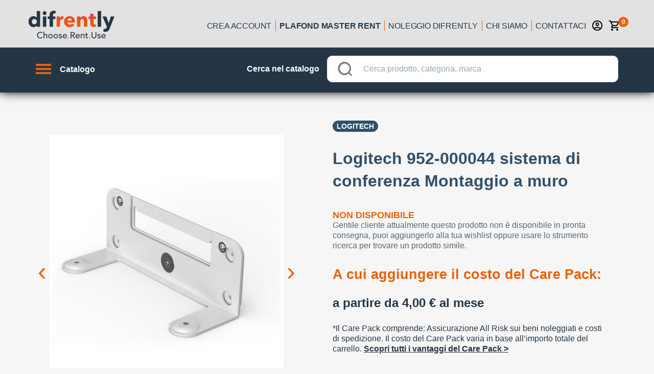

--- FILE ---
content_type: image/svg+xml
request_url: https://www.difrently.com/_nuxt/img/78f15b6.svg
body_size: 448
content:
<?xml version="1.0" standalone="no"?>
<!DOCTYPE svg PUBLIC "-//W3C//DTD SVG 20010904//EN"
 "http://www.w3.org/TR/2001/REC-SVG-20010904/DTD/svg10.dtd">
<svg version="1.0" xmlns="http://www.w3.org/2000/svg"
 width="60.000000pt" height="60.000000pt" viewBox="0 0 60.000000 60.000000"
 preserveAspectRatio="xMidYMid meet">

<g transform="translate(0.000000,60.000000) scale(0.100000,-0.100000)"
 stroke="none">
<path d="M44 588 c-39 -19 -44 -48 -44 -288 0 -243 4 -270 47 -289 33 -15 473
-15 506 0 43 19 47 46 47 289 0 243 -4 270 -47 289 -31 14 -479 14 -509 -1z
m216 -198 c0 -14 78 -12 82 2 3 8 12 5 27 -9 20 -18 22 -28 19 -99 l-3 -79
-85 0 -85 0 -3 79 c-2 65 0 82 15 97 20 20 33 24 33 9z"/>
<path d="M230 275 l0 -55 70 0 70 0 0 55 0 55 -70 0 -70 0 0 -55z m40 25 c0
-5 -4 -10 -10 -10 -5 0 -10 5 -10 10 0 6 5 10 10 10 6 0 10 -4 10 -10z m40 0
c0 -5 -4 -10 -10 -10 -5 0 -10 5 -10 10 0 6 5 10 10 10 6 0 10 -4 10 -10z m40
0 c0 -5 -4 -10 -10 -10 -5 0 -10 5 -10 10 0 6 5 10 10 10 6 0 10 -4 10 -10z"/>
</g>
</svg>
